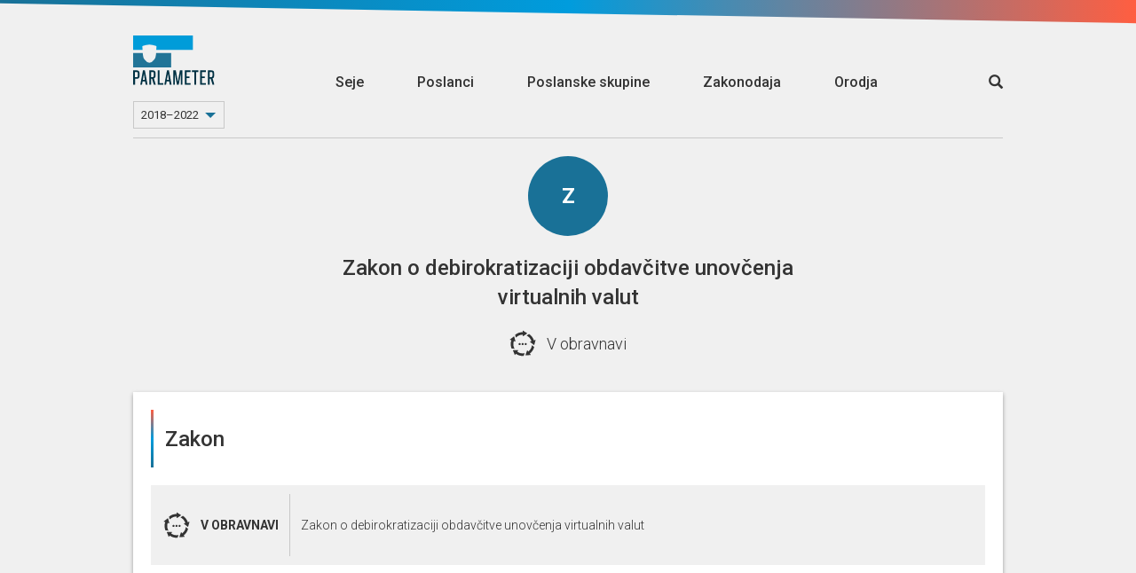

--- FILE ---
content_type: text/css
request_url: https://parlassets-slovenija.lb.djnd.si/assets/single-DiN7RgZ-.css
body_size: 1179
content:
.legislation-status-container[data-v-a7e1f3b7]{background:#f0f0f0;margin:0 0 20px;min-height:90px;padding:10px 14px;position:relative}@media(min-width:768px){.legislation-status-container[data-v-a7e1f3b7]{display:flex}}.legislation-status-container .legislation-status[data-v-a7e1f3b7]{flex:0 0 auto;align-items:center;display:flex;justify-content:center}@media(min-width:768px){.legislation-status-container .legislation-status[data-v-a7e1f3b7]{border-bottom:none;border-right:1px solid #c8c8c8}}.legislation-status-container .legislation-status .parlaicon[data-v-a7e1f3b7]{flex:0 0 auto}.legislation-status-container .legislation-status .legislation-status-text[data-v-a7e1f3b7]{color:#333;font-size:14px;font-weight:700;text-transform:uppercase;margin:0 12px}.legislation-status-container .legislation-text[data-v-a7e1f3b7]{flex:1;margin:0 12px;display:flex;align-items:center;justify-content:flex-start;font-weight:300}@media(max-width:767px){.legislation-status-container .legislation-text[data-v-a7e1f3b7]{margin-top:12px;padding-top:12px;border-top:1px solid #c8c8c8;text-align:center;justify-content:center}}.votes-list .votes-list-shadow[data-v-a7e1f3b7]{overflow-y:auto;overflow-x:hidden;height:472px}.legislation-tabs[data-v-a7e1f3b7] .p-tabs-content{height:472px}


--- FILE ---
content_type: application/javascript
request_url: https://parlassets-slovenija.lb.djnd.si/assets/Documents.CyNsYeZy.js
body_size: 2382
content:
import{_ as v,c as n,d,n as g,a as e,j as w,w as y,t as m,r as k,o as s,i as b,h as x,g as D,F as u,e as p}from"./common.vQsXjJVe.js";import{S}from"./ScrollShadow.UkTIaVPH.js";import{g as L}from"./groupBy.nZisreka.js";const B={name:"Excerpt",props:{content:{type:String,required:!0},mainLaw:{type:Object,default:()=>({})},showParent:{type:Boolean,default:!0},icon:{type:String,default:""}},data(){return{slugs:this.$root.slugs}}},T={class:"excerpt"},G=["innerHTML"],$={key:2,class:"no-abstract"},C={key:3,class:"metacontainer"},E={class:"metadata"},P={class:"main-law-name"},j=["href"];function z(o,a,t,f,h,r){const c=k("t");return s(),n("div",T,[t.icon?(s(),n("div",{key:0,class:g([{"show-parent":t.showParent},"icon-container"])},[e("div",{style:w({"background-image":`url('${h.slugs.urls.cdn}/icons/legislation/${t.icon}')`}),class:"icon"},null,4)],2)):d("",!0),t.content||t.content.length!==0?(s(),n("div",{key:1,class:g([{"show-parent":t.showParent},"rich-text"])},[e("div",{class:"text-container",innerHTML:t.content},null,8,G)],2)):(s(),n("div",$,[y(e("p",null,null,512),[[c,"no-abstract"]])])),t.showParent&&t.mainLaw?.epa?(s(),n("div",C,[a[1]||(a[1]=e("hr",null,null,-1)),e("div",E,[a[0]||(a[0]=e("div",{class:"main-law-label"},"Matični zakon:",-1)),e("div",P,[e("a",{href:t.mainLaw?.link},m(t.mainLaw.name),9,j)])])])):d("",!0)])}const N=v(B,[["render",z],["__scopeId","data-v-0d9b0662"]]),M={name:"Documents",components:{ScrollShadow:S},props:{documents:{type:Array,required:!0}},computed:{otherGroupTag(){return this.$t("other")},groupedDocuments(){return L(this.documents,o=>o?.tags?.[0]?.name||this.otherGroupTag)},hasGroups(){const o=Object.keys(this.groupedDocuments);return o.length>1||o[0]!==this.otherGroupTag}}},q={key:0,class:"section-name"},F={class:"links"},H={class:"name"},I=["href"];function O(o,a,t,f,h,r){const c=D("scroll-shadow");return s(),b(c,{ref:"shadow"},{default:x(()=>[e("div",{class:"documents",onScroll:a[0]||(a[0]=i=>o.$refs.shadow.check(i.currentTarget))},[(s(!0),n(u,null,p(r.groupedDocuments,(i,_)=>(s(),n(u,{key:_},[r.hasGroups?(s(),n("div",q,m(_),1)):d("",!0),e("ul",F,[(s(!0),n(u,null,p(i,l=>(s(),n("li",{key:l.id,class:"link"},[a[1]||(a[1]=e("div",{class:"icon"},[e("div",{class:"parlaicon parlaicon-documents"})],-1)),e("div",H,[e("a",{href:l.url,target:"_blank",class:"funblue-light-hover"},m(l.name),9,I)])]))),128))])],64))),128))],32)]),_:1},512)}const J=v(M,[["render",O],["__scopeId","data-v-354cefa9"]]);export{J as D,N as E};


--- FILE ---
content_type: application/javascript
request_url: https://parlassets-slovenija.lb.djnd.si/assets/legislation/single.Xnp-3zjX.js?mountId=legislation_single__qctbu4waipf
body_size: 3216
content:
import{_ as y,k as C,l as S,g as s,i as l,o as n,h as o,a,f as i,n as I,t as g,d,c as D,F as E,e as N,q as T,s as B,u as V,v as L}from"../common.vQsXjJVe.js";import{d as $}from"../altHeaders.Cios_9P1.js";import{l as A}from"../legislationStatus.CP_k3cME.js";import{P as F,a as M}from"../Tabs.CA0is5gp.js";import{S as P}from"../ScrollShadow.UkTIaVPH.js";import{V as q}from"../VoteListItem.CLaDwi1W.js";import{E as W,D as j}from"../Documents.CyNsYeZy.js";import"../keys.CAcdpeEg.js";import"../debounce.CrpYVfdM.js";import"../toNumber.Bl1XnAhH.js";import"../isSymbol.B9w1aIT5.js";import"../sum.Dc6YyLlE.js";import"../groupBy.nZisreka.js";import"../_baseIteratee.D8yo9VcW.js";import"../_arrayPush.lnK5TCUO.js";const z={name:"CardLegislationSingle",components:{PTab:M,PTabs:F,ScrollShadow:P,VoteListItem:q,Documents:j,Excerpt:W},mixins:[C,S],cardInfo:{doubleWidth:!0},data(){const{cardData:t}=this.$root.$options.contextData;return{legislation:t?.data?.results||{},votes:t?.data?.results?.votes||[],headerConfig:$(this,{heading:t?.data?.mandate?.description,title:this.$t(`legislation-classifications.${t?.data?.results?.classification}`)})}},computed:{legislationStatus(){return A(this.legislation.status)}}},H={class:"legislation-status-container"},K={class:"legislation-status"},O={class:"legislation-status-text"},R={class:"legislation-text"},U={class:"votes-list"};function G(t,u,tt,et,e,p){const b=s("excerpt"),r=s("p-tab"),v=s("vote-list-item"),w=s("scroll-shadow"),_=s("documents"),k=s("p-tabs"),x=s("card-wrapper");return n(),l(x,{"header-config":e.headerConfig,"max-height":""},{default:o(()=>[a("div",H,[a("div",K,[a("i",{class:I(["parlaicon",p.legislationStatus.iconClass])},null,2),a("div",O,g(t.$t(p.legislationStatus.translationKey)),1)]),a("div",R,g(e.legislation.text),1)]),i(k,{class:"legislation-tabs"},{default:o(()=>[e.legislation.has_abstract?(n(),l(r,{key:0,label:t.$t("abstract")},{default:o(()=>[i(b,{content:e.legislation.abstract,"main-law":null,"show-parent":!1,icon:""},null,8,["content"])]),_:1},8,["label"])):d("",!0),i(r,{label:t.$t("votings")},{default:o(()=>[a("div",U,[i(w,{ref:"shadow"},{default:o(()=>[a("div",{class:"votes-list-shadow",onScroll:u[0]||(u[0]=c=>t.$refs.shadow.check(c.currentTarget))},[(n(!0),D(E,null,N(e.votes,c=>(n(),l(v,{key:c.id,vote:c},null,8,["vote"]))),128))],32)]),_:1},512)])]),_:1},8,["label"]),e.legislation.documents?.length?(n(),l(r,{key:1,label:t.$t("documents")},{default:o(()=>[i(_,{documents:e.legislation.documents},null,8,["documents"])]),_:1},8,["label"])):d("",!0),e.legislation.external_analysis?.length?(n(),l(r,{key:2,label:t.$t("external_analysis")},{default:o(()=>[i(_,{documents:e.legislation.external_analysis},null,8,["documents"])]),_:1},8,["label"])):d("",!0)]),_:1})]),_:1},8,["header-config"])}const J=y(z,[["render",G],["__scopeId","data-v-a7e1f3b7"]]),{contextData:h,i18nData:Q}=window.__INITIAL_STATE__,{locale:f,defaultMessages:X,cardMessages:Y}=Q,Z=T({locale:f,messages:{[f]:B({},X,Y)}}),m=V({...J,contextData:h});L({app:m,dsn:"https://07dc842d53be467b8f158c93984a3fb9@o1076834.ingest.sentry.io/6080015",ignoreErrors:["Object Not Found Matching Id","Network Error","Request aborted","Blocked a frame with origin","__gCrWeb"],denyUrls:[/extensions\//i,/^chrome:\/\//i,/^chrome-extension:\/\//i]});m.use(Z);m.mount(`#${h.mountId}`);


--- FILE ---
content_type: application/javascript
request_url: https://parlassets-slovenija.lb.djnd.si/assets/legislation/single.Xnp-3zjX.js
body_size: 3216
content:
import{_ as y,k as C,l as S,g as s,i as l,o as n,h as o,a,f as i,n as I,t as g,d,c as D,F as E,e as N,q as T,s as B,u as V,v as L}from"../common.vQsXjJVe.js";import{d as $}from"../altHeaders.Cios_9P1.js";import{l as A}from"../legislationStatus.CP_k3cME.js";import{P as F,a as M}from"../Tabs.CA0is5gp.js";import{S as P}from"../ScrollShadow.UkTIaVPH.js";import{V as q}from"../VoteListItem.CLaDwi1W.js";import{E as W,D as j}from"../Documents.CyNsYeZy.js";import"../keys.CAcdpeEg.js";import"../debounce.CrpYVfdM.js";import"../toNumber.Bl1XnAhH.js";import"../isSymbol.B9w1aIT5.js";import"../sum.Dc6YyLlE.js";import"../groupBy.nZisreka.js";import"../_baseIteratee.D8yo9VcW.js";import"../_arrayPush.lnK5TCUO.js";const z={name:"CardLegislationSingle",components:{PTab:M,PTabs:F,ScrollShadow:P,VoteListItem:q,Documents:j,Excerpt:W},mixins:[C,S],cardInfo:{doubleWidth:!0},data(){const{cardData:t}=this.$root.$options.contextData;return{legislation:t?.data?.results||{},votes:t?.data?.results?.votes||[],headerConfig:$(this,{heading:t?.data?.mandate?.description,title:this.$t(`legislation-classifications.${t?.data?.results?.classification}`)})}},computed:{legislationStatus(){return A(this.legislation.status)}}},H={class:"legislation-status-container"},K={class:"legislation-status"},O={class:"legislation-status-text"},R={class:"legislation-text"},U={class:"votes-list"};function G(t,u,tt,et,e,p){const b=s("excerpt"),r=s("p-tab"),v=s("vote-list-item"),w=s("scroll-shadow"),_=s("documents"),k=s("p-tabs"),x=s("card-wrapper");return n(),l(x,{"header-config":e.headerConfig,"max-height":""},{default:o(()=>[a("div",H,[a("div",K,[a("i",{class:I(["parlaicon",p.legislationStatus.iconClass])},null,2),a("div",O,g(t.$t(p.legislationStatus.translationKey)),1)]),a("div",R,g(e.legislation.text),1)]),i(k,{class:"legislation-tabs"},{default:o(()=>[e.legislation.has_abstract?(n(),l(r,{key:0,label:t.$t("abstract")},{default:o(()=>[i(b,{content:e.legislation.abstract,"main-law":null,"show-parent":!1,icon:""},null,8,["content"])]),_:1},8,["label"])):d("",!0),i(r,{label:t.$t("votings")},{default:o(()=>[a("div",U,[i(w,{ref:"shadow"},{default:o(()=>[a("div",{class:"votes-list-shadow",onScroll:u[0]||(u[0]=c=>t.$refs.shadow.check(c.currentTarget))},[(n(!0),D(E,null,N(e.votes,c=>(n(),l(v,{key:c.id,vote:c},null,8,["vote"]))),128))],32)]),_:1},512)])]),_:1},8,["label"]),e.legislation.documents?.length?(n(),l(r,{key:1,label:t.$t("documents")},{default:o(()=>[i(_,{documents:e.legislation.documents},null,8,["documents"])]),_:1},8,["label"])):d("",!0),e.legislation.external_analysis?.length?(n(),l(r,{key:2,label:t.$t("external_analysis")},{default:o(()=>[i(_,{documents:e.legislation.external_analysis},null,8,["documents"])]),_:1},8,["label"])):d("",!0)]),_:1})]),_:1},8,["header-config"])}const J=y(z,[["render",G],["__scopeId","data-v-a7e1f3b7"]]),{contextData:h,i18nData:Q}=window.__INITIAL_STATE__,{locale:f,defaultMessages:X,cardMessages:Y}=Q,Z=T({locale:f,messages:{[f]:B({},X,Y)}}),m=V({...J,contextData:h});L({app:m,dsn:"https://07dc842d53be467b8f158c93984a3fb9@o1076834.ingest.sentry.io/6080015",ignoreErrors:["Object Not Found Matching Id","Network Error","Request aborted","Blocked a frame with origin","__gCrWeb"],denyUrls:[/extensions\//i,/^chrome:\/\//i,/^chrome-extension:\/\//i]});m.use(Z);m.mount(`#${h.mountId}`);


--- FILE ---
content_type: application/javascript
request_url: https://parlassets-slovenija.lb.djnd.si/assets/debounce.CrpYVfdM.js
body_size: 959
content:
import{R,T as S}from"./common.vQsXjJVe.js";import{t as b}from"./toNumber.Bl1XnAhH.js";var h=function(){return R.Date.now()},y="Expected a function",A=Math.max,F=Math.min;function _(x,i,a){var u,d,m,f,n,r,o=0,E=!1,l=!1,g=!0;if(typeof x!="function")throw new TypeError(y);i=b(i)||0,S(a)&&(E=!!a.leading,l="maxWait"in a,m=l?A(b(a.maxWait)||0,i):m,g="trailing"in a?!!a.trailing:g);function v(e){var t=u,c=d;return u=d=void 0,o=e,f=x.apply(c,t),f}function p(e){return o=e,n=setTimeout(s,i),E?v(e):f}function C(e){var t=e-r,c=e-o,W=i-t;return l?F(W,m-c):W}function k(e){var t=e-r,c=e-o;return r===void 0||t>=i||t<0||l&&c>=m}function s(){var e=h();if(k(e))return I(e);n=setTimeout(s,C(e))}function I(e){return n=void 0,g&&u?v(e):(u=d=void 0,f)}function L(){n!==void 0&&clearTimeout(n),o=0,u=r=d=n=void 0}function M(){return n===void 0?f:I(h())}function T(){var e=h(),t=k(e);if(u=arguments,d=this,r=e,t){if(n===void 0)return p(r);if(l)return clearTimeout(n),n=setTimeout(s,i),v(r)}return n===void 0&&(n=setTimeout(s,i)),f}return T.cancel=L,T.flush=M,T}export{_ as d};


--- FILE ---
content_type: application/javascript
request_url: https://parlassets-slovenija.lb.djnd.si/assets/isSymbol.B9w1aIT5.js
body_size: 44
content:
import{a4 as s,Z as t}from"./common.vQsXjJVe.js";var b="[object Symbol]";function e(o){return typeof o=="symbol"||s(o)&&t(o)==b}export{e as i};
